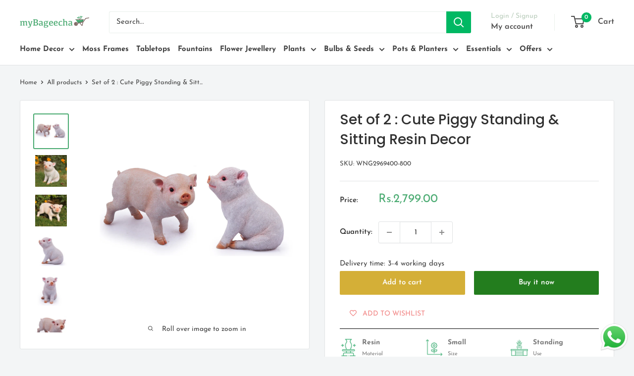

--- FILE ---
content_type: text/css
request_url: https://mybageecha.com/cdn/shop/t/123/assets/simply.scss?v=100442572626690946471734083734
body_size: 720
content:
.flex_view_xs {
  display: -webkit-box;
  display: -webkit-flex;
  display: -ms-flexbox;
  display: flex;
  -webkit-flex-wrap: wrap;
  -ms-flex-wrap: wrap;
  flex-wrap: wrap;
}
.flex_view_xs.left {
  -webkit-justify-content: flex-start;
  -ms-flex-pack: start;
  justify-content: flex-start;
}
.flex_view_xs.right {
  -webkit-justify-content: flex-end;
  -ms-flex-pack: end;
  justify-content: flex-end;
}
.flex_view_xs.center {
  -webkit-justify-content: center;
  -ms-flex-pack: center;
  justify-content: center;
}
.flex_view_xs.space-between {
  -webkit-justify-content: space-between;
  -ms-flex-pack: justify;
  justify-content: space-between;
}
.flex_view_xs.space-around {
  -webkit-justify-content: space-around;
  -ms-flex-pack: justify;
  justify-content: space-around;
}
.flex_view_xs.middle {
  -webkit-align-items: center;
  -ms-flex-align: center;
  align-items: center;
}
.flex_view_xs.end {
  -webkit-align-items: end;
  -ms-flex-align: end;
  align-items: end;
}
.flex_view_xs.start {
  -webkit-align-items: flex-start;
  -ms-flex-align: start;
  align-items: flex-start;
}
.flex_view_xs.reverse {
  -webkit-box-direction: reverse;
  -webkit-flex-direction: row-reverse;
  -ms-flex-direction: row-reverse;
  flex-direction: row-reverse;
}
.flex_view_xs.space {
  margin: 0 -15px;
}
.flex_view_xs.space > div[class^="col"] {
  padding-left: 15px;
  padding-right: 15px;
}
.flex_view_xs > div[class^="col"] {
  padding-left: 0;
  padding-right: 0;
}

.product-list .product_metafield_data_main .product_column {
  width: 100%;
}
@media (min-width: 768px) {
  .product-list .product_metafield_data_main .product_column {
    width: 50%;
    margin-bottom: 10px;
  }
}
.product-list
  .product_metafield_data_main
  .product_column
  .product_img_main
  .img {
  width: 17px;
}
.product-list
  .product_metafield_data_main
  .product_column
  .product_img_main
  .img
  img {
  vertical-align: middle;
}
.product-list .product_metafield_data_main .product_column .product_title_main {
  padding-left: 3px;
  line-height: 1.3;
  width: calc(100% - 17px);
}
.product-list
  .product_metafield_data_main
  .product_column
  .product_title_main
  .product_title {
  margin: 0;
  font-size: 11px;
  font-weight: 500;
}

.template-product {
  .delivery_msg_img .cod_available {
    width: calc(100% - 100px);
    margin: 0 0 10px 0;
    color: #237d1e;
    font-weight: bold;
  }
}
.template-product .product_metafield_data_main {
  margin: 0 30px;
  display: flow-root;
  border-bottom: 1px solid #000;
  border-top: 1px solid #000;
  padding-top: 15px;
}
.template-product .product_column {
  width: 33%;
  float: left;
  margin-bottom: 10px;
  opacity: 0.7;
  cursor: pointer;
}
.template-product .product_column.product_column:hover {
  opacity: 1;
}
.template-product .product_column .product_img_main {
  margin-right: 5px;
  display: inline-block;
  vertical-align: top;
  padding-top: 5px;
}
.template-product .product_column .product_img_main .img {
  width: 35px;
  height: 35px;
}
@media (max-width: 1024px) {
  .template-product .product_column .product_img_main {
    padding-top: 10px;
  }
}
@media (max-width: 767px) {
  .template-product .product_column .product_img_main {
    line-height: 4.2;
    vertical-align: unset;
  }
}
.template-product .product_column .product_title_main {
  display: inline-block;
  width: calc(100% - 50px);
  overflow: hidden;
}
.template-product .product_column .product_title_main .product_title {
  margin: 0;
  font-size: 14px;
  font-weight: bold;
}
.template-product .product_column .product_title_main .product_desc {
  margin-top: 5px;
  margin: 0;
  font-size: 11px;
}
@media (max-width: 1024px) {
  .template-product .product_column {
    width: 50%;
  }
}
@media (max-width: 767px) {
  .template-product .product_column {
    line-height: 1.2;
  }
}
@media (min-width: 1025px) {
  .template-product .product_column:nth-of-type(3n + 1) {
    clear: both;
  }
}
@media (max-width: 1024px) {
  .template-product .product_column:nth-of-type(2n + 1) {
    clear: both;
  }
}
.template-product .product_metafield_short_desc {
  padding: 15px 30px;
  font-size: 14px;
}
.template-product .product_metafield_short_desc .product_desc_title {
  font-size: 15px;
  font-weight: 700;
  margin-bottom: 10px;
}

.nav-bar .nav-bar__inner .nav-bar__linklist .nav-bar__item .mega-menu {
  top: 100%;
  background-color: #fff;
  border: 0;
  padding-bottom: 10px;
}
.nav-bar
  .nav-bar__inner
  .nav-bar__linklist
  .nav-bar__item
  .mega-menu
  .mega-menu__inner {
  padding-top: 0;
}
.nav-bar
  .nav-bar__inner
  .nav-bar__linklist
  .nav-bar__item
  .mega-menu
  .mega-menu__inner
  .mega_menu_inner_main {
  background-color: #ffffff;
  border-radius: 0 0 3px 3px;
  border: 1px solid #caced0;
}
.nav-bar
  .nav-bar__inner
  .nav-bar__linklist
  .nav-bar__item
  .mega-menu
  .mega-menu__inner
  .mega_menu_inner_main
  .mega-menu__column {
  margin: 0;
  min-width: 260px;
  height: 325px;
  flex-wrap: nowrap;
  position: relative;
  flex-direction: column;
}
.mega-menu__title.heading {
  font-size: 14px;
  font-weight: 600;
  color: #137c3b;
  display: flex;
  margin-left: 8px;
  margin-right: 8px;
  padding: 8px;
  height: 45px;
  border-bottom: 1px solid #ddd;
}
.heading .heading-arrow {
  font-size: 14px;
  font-weight: 600;
}
.heading .heading-arrow svg {
  transform: rotate(-90deg);
  fill: #137c3b;
}
.nav-bar .heading:hover {
  color: #137c3b;
}
.nav-bar .heading:hover svg {
  fill: #137c3b;
}
.nav-bar
  .nav-bar__inner
  .nav-bar__linklist
  .nav-bar__item
  .mega-menu
  .mega-menu__inner
  .mega_menu_inner_main
  .mega-menu__column
  .mega-menu__linklist {
  flex-direction: column;
  flex-wrap: wrap;
  height: 270px;
  width: 180px;
  position: inherit;
  right: inherit;
  border: none;
  top: inherit;
}
.nav-bar .mega-menu__link {
  min-height: 30px;
  align-items: center;
  width: 180px;
  padding: 3px 16px;
  font-weight: 400;
  font-size: 13px;
}
.nav-bar .sub-heading-arrow {
  font-size: 14px;
  font-weight: 600;
}
.nav-bar .sub-heading-arrow svg {
  color: #caced0;
  transform: rotate(-90deg);
}
.nav-bar .mega-menu__link:hover {
  color: #137c3b;
}
.nav-bar .mega-menu__link:hover svg {
  color: #137c3b;
}

.nav-bar
  .nav-bar__inner
  .nav-bar__linklist
  .nav-bar__item--static
  .icon--nav-triangle {
  bottom: 48px;
}

@media (min-width: 1025px) {
  .nav-bar
    .nav-bar__inner
    .nav-bar__linklist
    .nav-bar__item--static
    .mega-menu {
    border: 1px solid #caced0;
    display: inline-block;
    margin-left: 21%;
    width: auto;
  }
  .nav-bar
    .nav-bar__inner
    .nav-bar__linklist
    .nav-bar__item--static
    .mega-menu
    .mega_container {
    display: inline-block;
  }
}
.mega-menu__column {
  flex: 0 1 auto;
  margin: 0;
  min-width: 370px;
  height: 325px;
  flex-wrap: nowrap;
  display: flex;
  position: relative;
  flex-direction: column;
  .mega-menu__linklist {
    display: flex;
    flex-direction: column;
    flex-wrap: wrap;
    height: 270px;
    width: 180px;
    position: inherit;
    right: inherit;
    border: none;
    top: inherit;
    .mega-menu__link {
      justify-content: space-between;
      display: flex;
    }
  }
}
.nav-bar
  .nav-bar__inner
  .nav-bar__linklist
  .nav-bar__item
  .nav-dropdown.column_menu {
  display: flex;
  left: 0;
  flex-direction: column;
  flex-wrap: wrap;
}
.nav-dropdown--restrict {
  width: max-content;
  padding-right: 15px;
  max-height: 200px;
  overflow: auto;
  -ms-scroll-chaining: none;
}
#desktop-menu-0-10 {
  left: auto;
  right: 0;
}
.sold_out_text {
  width: fit-content;
  background: gray;
  display: block;
  color: #fff;
  border-radius: 10px;
  padding: 5px;
  line-height: 1;
  font-size: 12px;
  margin: 5px 0 0;
}
